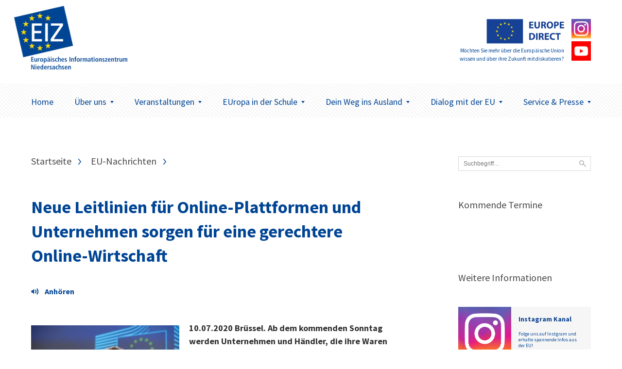

--- FILE ---
content_type: text/html; charset=UTF-8
request_url: https://www.eiz-niedersachsen.de/neue-leitlinien-fuer-online-plattformen-und-unternehmen-sorgen-fuer-eine-gerechtere-online-wirtschaft/
body_size: 9383
content:
<!doctype html>
<html lang="de" class="no-js" itemscope itemtype="http://schema.org/WebPage">

<head>
	<meta charset="UTF-8">

	<link href="https://www.eiz-niedersachsen.de/wp-content/themes/EIZTheme2017/img/icons/favicon.ico" rel="shortcut icon">
	<link href="https://www.eiz-niedersachsen.de/wp-content/themes/EIZTheme2017/img/icons/touch.png" rel="apple-touch-icon-precomposed">

	<meta http-equiv="X-UA-Compatible" content="IE=edge,chrome=1">
	<meta name="viewport" content="width=device-width, initial-scale=1.0">

	
<!-- MapPress Easy Google Maps Version:2.95.3 (https://www.mappresspro.com) -->
<meta name='robots' content='index, follow, max-image-preview:large, max-snippet:-1, max-video-preview:-1' />
<script type="text/javascript">
/* <![CDATA[ */
window.koko_analytics = {"url":"https:\/\/www.eiz-niedersachsen.de\/koko-analytics-collect.php","site_url":"https:\/\/www.eiz-niedersachsen.de","post_id":28537,"path":"\/neue-leitlinien-fuer-online-plattformen-und-unternehmen-sorgen-fuer-eine-gerechtere-online-wirtschaft\/","method":"none","use_cookie":false};
/* ]]> */
</script>

	<!-- This site is optimized with the Yoast SEO plugin v26.6 - https://yoast.com/wordpress/plugins/seo/ -->
	<link media="all" href="https://www.eiz-niedersachsen.de/wp-content/cache/autoptimize/css/autoptimize_485297187cfc69bc30c63c2169ae40b1.css" rel="stylesheet"><style media="screen">body{font-family:"Source Sans Pro",arial,sans-serif}</style><title>Neue Leitlinien für Online-Plattformen und Unternehmen sorgen für eine gerechtere Online-Wirtschaft - EIZ Niedersachsen</title>
	<link rel="canonical" href="https://www.eiz-niedersachsen.de/neue-leitlinien-fuer-online-plattformen-und-unternehmen-sorgen-fuer-eine-gerechtere-online-wirtschaft/" />
	<meta property="og:locale" content="de_DE" />
	<meta property="og:type" content="article" />
	<meta property="og:title" content="Neue Leitlinien für Online-Plattformen und Unternehmen sorgen für eine gerechtere Online-Wirtschaft - EIZ Niedersachsen" />
	<meta property="og:description" content="VorlesenAb dem kommenden Sonntag werden Unternehmen und Händler, die ihre Waren online über Marktplätze verkaufen, erfahren, nach welchen Kriterien sie in Suchergebnissen eingestuft werden. Hotels auf Buchungsplattformen erhalten mehr Klarheit über unfaire Geschäftsbedingungen und App-Entwickler können gegen Entscheidungen von App-Stores vorgehen, die ihre Inhalte löschen wollen. Die Kommission hat heute (Freitag) Leitlinien veröffentlicht, die Händlern, Online-Plattformen und Suchmaschinen helfen sollen, die neuen Vorschriften für die Beziehungen zwischen Online-Plattformen und Unternehmen optimal für sich zu nutzen." />
	<meta property="og:url" content="https://www.eiz-niedersachsen.de/neue-leitlinien-fuer-online-plattformen-und-unternehmen-sorgen-fuer-eine-gerechtere-online-wirtschaft/" />
	<meta property="og:site_name" content="EIZ Niedersachsen" />
	<meta property="article:published_time" content="2020-07-10T13:20:30+00:00" />
	<meta property="article:modified_time" content="2025-09-17T06:42:51+00:00" />
	<meta property="og:image" content="https://www.eiz-niedersachsen.de/wp-content/uploads/2020/04/p042959-631086.jpg" />
	<meta property="og:image:width" content="640" />
	<meta property="og:image:height" content="427" />
	<meta property="og:image:type" content="image/jpeg" />
	<meta name="author" content="Sebastian Reichelt" />
	<meta name="twitter:card" content="summary_large_image" />
	<script type="application/ld+json" class="yoast-schema-graph">{"@context":"https://schema.org","@graph":[{"@type":"WebPage","@id":"https://www.eiz-niedersachsen.de/neue-leitlinien-fuer-online-plattformen-und-unternehmen-sorgen-fuer-eine-gerechtere-online-wirtschaft/","url":"https://www.eiz-niedersachsen.de/neue-leitlinien-fuer-online-plattformen-und-unternehmen-sorgen-fuer-eine-gerechtere-online-wirtschaft/","name":"Neue Leitlinien für Online-Plattformen und Unternehmen sorgen für eine gerechtere Online-Wirtschaft - EIZ Niedersachsen","isPartOf":{"@id":"https://www.eiz-niedersachsen.de/#website"},"primaryImageOfPage":{"@id":"https://www.eiz-niedersachsen.de/neue-leitlinien-fuer-online-plattformen-und-unternehmen-sorgen-fuer-eine-gerechtere-online-wirtschaft/#primaryimage"},"image":{"@id":"https://www.eiz-niedersachsen.de/neue-leitlinien-fuer-online-plattformen-und-unternehmen-sorgen-fuer-eine-gerechtere-online-wirtschaft/#primaryimage"},"thumbnailUrl":"https://www.eiz-niedersachsen.de/wp-content/uploads/2020/04/p042959-631086.jpg","datePublished":"2020-07-10T13:20:30+00:00","dateModified":"2025-09-17T06:42:51+00:00","author":{"@id":"https://www.eiz-niedersachsen.de/#/schema/person/5fbeb7e9f3dece0b9c8caeb5ac307771"},"breadcrumb":{"@id":"https://www.eiz-niedersachsen.de/neue-leitlinien-fuer-online-plattformen-und-unternehmen-sorgen-fuer-eine-gerechtere-online-wirtschaft/#breadcrumb"},"inLanguage":"de","potentialAction":[{"@type":"ReadAction","target":["https://www.eiz-niedersachsen.de/neue-leitlinien-fuer-online-plattformen-und-unternehmen-sorgen-fuer-eine-gerechtere-online-wirtschaft/"]}]},{"@type":"ImageObject","inLanguage":"de","@id":"https://www.eiz-niedersachsen.de/neue-leitlinien-fuer-online-plattformen-und-unternehmen-sorgen-fuer-eine-gerechtere-online-wirtschaft/#primaryimage","url":"https://www.eiz-niedersachsen.de/wp-content/uploads/2020/04/p042959-631086.jpg","contentUrl":"https://www.eiz-niedersachsen.de/wp-content/uploads/2020/04/p042959-631086.jpg","width":640,"height":427,"caption":"Margrethe Vestager"},{"@type":"BreadcrumbList","@id":"https://www.eiz-niedersachsen.de/neue-leitlinien-fuer-online-plattformen-und-unternehmen-sorgen-fuer-eine-gerechtere-online-wirtschaft/#breadcrumb","itemListElement":[{"@type":"ListItem","position":1,"name":"Startseite","item":"https://www.eiz-niedersachsen.de/"},{"@type":"ListItem","position":2,"name":"Neue Leitlinien für Online-Plattformen und Unternehmen sorgen für eine gerechtere Online-Wirtschaft"}]},{"@type":"WebSite","@id":"https://www.eiz-niedersachsen.de/#website","url":"https://www.eiz-niedersachsen.de/","name":"EIZ Niedersachsen","description":"Wir machen Sie fit für Europa!","potentialAction":[{"@type":"SearchAction","target":{"@type":"EntryPoint","urlTemplate":"https://www.eiz-niedersachsen.de/?s={search_term_string}"},"query-input":{"@type":"PropertyValueSpecification","valueRequired":true,"valueName":"search_term_string"}}],"inLanguage":"de"},{"@type":"Person","@id":"https://www.eiz-niedersachsen.de/#/schema/person/5fbeb7e9f3dece0b9c8caeb5ac307771","name":"Sebastian Reichelt","url":"https://www.eiz-niedersachsen.de/author/reichelt/"}]}</script>
	<!-- / Yoast SEO plugin. -->









<link rel='stylesheet' id='googlefonts-css' href='https://www.eiz-niedersachsen.de/wp-content/cache/autoptimize/css/autoptimize_single_95a1bc6c8fcb1221f8f5926547a8c622.css?v=1668077314' media='all' />

<script type="text/javascript" src="https://www.eiz-niedersachsen.de/wp-content/themes/EIZTheme2017/js/lib/modernizr-custom.js" id="modernizr-js"></script>
<script type="text/javascript" src="https://www.eiz-niedersachsen.de/wp-includes/js/jquery/jquery.min.js" id="jquery-core-js"></script>
<script type="text/javascript" src="https://www.eiz-niedersachsen.de/wp-includes/js/jquery/jquery-migrate.min.js" id="jquery-migrate-js"></script>
<script type="text/javascript" src="https://cdn-eu.readspeaker.com/script/7039/webReader/webReader.js?pids=wr&ver=2.5.0" id="rs_req_Init"></script>

<!-- fonts delivered by Wordpress Google Fonts, a plugin by Adrian3.com --><link rel="icon" href="https://www.eiz-niedersachsen.de/wp-content/uploads/2022/06/cropped-siteicon-32x32.png" sizes="32x32" />
<link rel="icon" href="https://www.eiz-niedersachsen.de/wp-content/uploads/2022/06/cropped-siteicon-192x192.png" sizes="192x192" />
<link rel="apple-touch-icon" href="https://www.eiz-niedersachsen.de/wp-content/uploads/2022/06/cropped-siteicon-180x180.png" />
<meta name="msapplication-TileImage" content="https://www.eiz-niedersachsen.de/wp-content/uploads/2022/06/cropped-siteicon-270x270.png" />
		
		

	<!--[if lt IE 9]>
			<link href="https://www.eiz-niedersachsen.de/wp-content/themes/EIZTheme2017/css/ie.css" rel="stylesheet">
			<script src="https://cdnjs.cloudflare.com/ajax/libs/html5shiv/3.7/html5shiv.min.js"></script>
			<script src="https://cdnjs.cloudflare.com/ajax/libs/selectivizr/1.0.2/selectivizr-min.js"></script>
		<![endif]-->

</head>

<body data-rsssl=1 class="wp-singular post-template-default single single-post postid-28537 single-format-standard wp-theme-EIZTheme2017 neue-leitlinien-fuer-online-plattformen-und-unternehmen-sorgen-fuer-eine-gerechtere-online-wirtschaft">


	<header class="header clear" role="banner">

		<div class="header-container">
			<div class="wrapper">
				<div class="logo-wrapper">
					<div class="logo">
						<a href="https://www.eiz-niedersachsen.de">
							<img src="/wp-content/uploads/2022/06/mb-eiz-logo.png" alt="Logo" class="logo-img">
						</a>
					</div>
				</div>
								<div class="europe-logo-wrapper">
					<div class="europe-logo">
						<a href="/dialog-mit-der-eu/europe-direct-informationsnetzwerk/." class="europoe-logo-img">
							<img src="https://www.eiz-niedersachsen.de/wp-content/themes/EIZTheme2017/img/EuropeDirect.png" alt="Europe Direct"></br>
															<small>Möchten Sie mehr über die Europäische Union wissen und über ihre Zukunft mitdiskutieren?</small>
													</a>
													<div class="europe-logo-social">
																	<a class="btn" href="https://www.eiz-niedersachsen.de/instagram/" target="_self">
																				<img src="https://www.eiz-niedersachsen.de/wp-content/uploads/2024/04/instagram-logo.png" alt="" />
									</a>
																									<a class="btn" href="https://www.eiz-niedersachsen.de/service-presse/youtube-videos/" target="_self">
																				<img src="https://www.eiz-niedersachsen.de/wp-content/uploads/2024/05/youtube.png" alt="" />
									</a>
															</div>
											</div>
				</div>
				<div class="mobile-toggle" id="mobile-toggle">
					<div class="burger">
						<div class="burg a"></div>
						<div class="burg b"></div>
						<div class="burg c"></div>
					</div>
					Menü
				</div>
			</div>
		</div>

		<div class="nav-container">
			<div class="wrapper">
				<nav class="nav" role="navigation">
					<ul><li id="menu-item-63" class="menu-item menu-item-type-custom menu-item-object-custom menu-item-63"><a href="/">Home</a></li>
<li id="menu-item-45350" class="menu-item menu-item-type-post_type menu-item-object-page menu-item-has-children arrow menu-item-45350"><a href="https://www.eiz-niedersachsen.de/ueberuns/">Über uns<span class="caret"></span></a>
<ul class="sub-menu">
	<li id="menu-item-45357" class="menu-item menu-item-type-post_type menu-item-object-page menu-item-45357"><a href="https://www.eiz-niedersachsen.de/das-eiz-niedersachsen/">Das EIZ Niedersachsen</a></li>
	<li id="menu-item-20380" class="menu-item menu-item-type-post_type menu-item-object-page menu-item-has-children arrow menu-item-20380"><a href="https://www.eiz-niedersachsen.de/dialog-mit-der-eu/europe-direct-informationsnetzwerk/">EUROPE DIRECT-Netzwerk<span class="caret"></span></a>
	<ul class="sub-menu">
		<li id="menu-item-20381" class="menu-item menu-item-type-post_type menu-item-object-page menu-item-20381"><a href="https://www.eiz-niedersachsen.de/dialog-mit-der-eu/europa-vor-ort/ed-informationszentren/">EUROPE DIRECT-Zentren</a></li>
	</ul>
</li>
	<li id="menu-item-44793" class="menu-item menu-item-type-post_type menu-item-object-page menu-item-44793"><a href="https://www.eiz-niedersachsen.de/instagram/">Das EIZ auf Instagram</a></li>
	<li id="menu-item-33538" class="menu-item menu-item-type-post_type menu-item-object-page menu-item-33538"><a href="https://www.eiz-niedersachsen.de/service-presse/youtube-videos/">Unser Youtube Kanal</a></li>
	<li id="menu-item-23864" class="menu-item menu-item-type-post_type menu-item-object-page menu-item-23864"><a href="https://www.eiz-niedersachsen.de/newsletter-eiz/">Newsletter EIZ</a></li>
</ul>
</li>
<li id="menu-item-75" class="menu-item menu-item-type-post_type menu-item-object-page menu-item-has-children arrow menu-item-75"><a href="https://www.eiz-niedersachsen.de/aktuelles/">Veranstaltungen<span class="caret"></span></a>
<ul class="sub-menu">
	<li id="menu-item-77" class="menu-item menu-item-type-post_type menu-item-object-page menu-item-77"><a href="https://www.eiz-niedersachsen.de/aktuelles/veranstaltungen/aktuelle-veranstaltungen/">Aktuelle Veranstaltungen</a></li>
</ul>
</li>
<li id="menu-item-156" class="menu-item menu-item-type-post_type menu-item-object-page menu-item-has-children arrow menu-item-156"><a href="https://www.eiz-niedersachsen.de/europa-in-der-schule/">EUropa in der Schule<span class="caret"></span></a>
<ul class="sub-menu">
	<li id="menu-item-46605" class="menu-item menu-item-type-post_type menu-item-object-page menu-item-46605"><a href="https://www.eiz-niedersachsen.de/angebote-fuer-schulen-kurse-und-gruppen/">Angebote für Schulen, Kurse und Gruppen</a></li>
	<li id="menu-item-1651" class="menu-item menu-item-type-post_type menu-item-object-page menu-item-1651"><a href="https://www.eiz-niedersachsen.de/europa-in-der-schule/eu-projekttag/">EU-Projekttag an Schulen</a></li>
	<li id="menu-item-20387" class="menu-item menu-item-type-post_type menu-item-object-page menu-item-20387"><a href="https://www.eiz-niedersachsen.de/europa-in-der-schule/materialien/">Informations- und Unterrichtsmaterialien</a></li>
</ul>
</li>
<li id="menu-item-619" class="menu-item menu-item-type-post_type menu-item-object-page menu-item-has-children arrow menu-item-619"><a href="https://www.eiz-niedersachsen.de/dein-weg-ins-ausland/">Dein Weg ins Ausland<span class="caret"></span></a>
<ul class="sub-menu">
	<li id="menu-item-45515" class="menu-item menu-item-type-post_type menu-item-object-page menu-item-45515"><a href="https://www.eiz-niedersachsen.de/__trashed-4/">Schülerinnen und Schüler</a></li>
	<li id="menu-item-45514" class="menu-item menu-item-type-post_type menu-item-object-page menu-item-45514"><a href="https://www.eiz-niedersachsen.de/azubis/">Azubis</a></li>
	<li id="menu-item-45513" class="menu-item menu-item-type-post_type menu-item-object-page menu-item-45513"><a href="https://www.eiz-niedersachsen.de/studierende/">Studierende</a></li>
	<li id="menu-item-620" class="menu-item menu-item-type-post_type menu-item-object-page menu-item-620"><a href="https://www.eiz-niedersachsen.de/dein-weg-ins-ausland/hilfe-und-beratung/">Hilfe und Beratung</a></li>
</ul>
</li>
<li id="menu-item-20372" class="menu-item menu-item-type-post_type menu-item-object-page menu-item-has-children arrow menu-item-20372"><a href="https://www.eiz-niedersachsen.de/dialog-mit-der-eu/">Dialog mit der EU<span class="caret"></span></a>
<ul class="sub-menu">
	<li id="menu-item-20369" class="menu-item menu-item-type-post_type menu-item-object-page menu-item-20369"><a href="https://www.eiz-niedersachsen.de/dialog-mit-der-eu/niedersachsische-europa-abgeordnete/">Niedersächsische Europa-Abgeordnete</a></li>
	<li id="menu-item-20379" class="menu-item menu-item-type-post_type menu-item-object-page menu-item-20379"><a href="https://www.eiz-niedersachsen.de/dialog-mit-der-eu/ihr-dialog-mit-der-eu/">Ihr Dialog mit der EU</a></li>
	<li id="menu-item-20373" class="menu-item menu-item-type-post_type menu-item-object-page menu-item-has-children arrow menu-item-20373"><a href="https://www.eiz-niedersachsen.de/dialog-mit-der-eu/europa-vor-ort/">Europa vor Ort<span class="caret"></span></a>
	<ul class="sub-menu">
		<li id="menu-item-20382" class="menu-item menu-item-type-post_type menu-item-object-page menu-item-20382"><a href="https://www.eiz-niedersachsen.de/dialog-mit-der-eu/europa-vor-ort/enterprise-europe-network-in-niedersachsen-een/">Enterprise Europe Network in Niedersachsen (EEN)</a></li>
		<li id="menu-item-20374" class="menu-item menu-item-type-post_type menu-item-object-page menu-item-20374"><a href="https://www.eiz-niedersachsen.de/dialog-mit-der-eu/europa-vor-ort/europa-buros-der-regierungsvertretungen-in-niedersachsen/">Europabüros der Ämter für regionale Landesentwicklung in Niedersachsen</a></li>
		<li id="menu-item-20376" class="menu-item menu-item-type-post_type menu-item-object-page menu-item-20376"><a href="https://www.eiz-niedersachsen.de/dialog-mit-der-eu/europa-vor-ort/eu-hochschulburos-in-niedersachsen/">EU-Hochschulbüros in Niedersachsen</a></li>
		<li id="menu-item-20377" class="menu-item menu-item-type-post_type menu-item-object-page menu-item-20377"><a href="https://www.eiz-niedersachsen.de/dialog-mit-der-eu/europa-vor-ort/nbank-investitions-und-forderbank-niedersachsen-gmbh/">NBank – Investitions- und Förderbank Niedersachsen GmbH</a></li>
	</ul>
</li>
	<li id="menu-item-20378" class="menu-item menu-item-type-post_type menu-item-object-page menu-item-20378"><a href="https://www.eiz-niedersachsen.de/dialog-mit-der-eu/niedersachsen-in-europa/">Niedersachsen in Europa</a></li>
</ul>
</li>
<li id="menu-item-20297" class="menu-item menu-item-type-post_type menu-item-object-page menu-item-has-children arrow menu-item-20297"><a href="https://www.eiz-niedersachsen.de/service-presse/">Service &#038; Presse<span class="caret"></span></a>
<ul class="sub-menu">
	<li id="menu-item-45595" class="menu-item menu-item-type-post_type menu-item-object-page menu-item-45595"><a href="https://www.eiz-niedersachsen.de/aktuelles/eu-nachrichten/">EU-Nachrichten</a></li>
	<li id="menu-item-46741" class="menu-item menu-item-type-post_type menu-item-object-page menu-item-46741"><a href="https://www.eiz-niedersachsen.de/europe-direct-speakers-pool/">Team EUROPE DIRECT Speakers-Pool</a></li>
	<li id="menu-item-20300" class="menu-item menu-item-type-post_type menu-item-object-page menu-item-has-children arrow menu-item-20300"><a href="https://www.eiz-niedersachsen.de/service-presse/publikationen/">Publikationen<span class="caret"></span></a>
	<ul class="sub-menu">
		<li id="menu-item-20367" class="menu-item menu-item-type-post_type menu-item-object-page menu-item-20367"><a href="https://www.eiz-niedersachsen.de/service-presse/publikationen/neue-publikationen-zur-eu/">Publikationen der EU</a></li>
	</ul>
</li>
	<li id="menu-item-20301" class="menu-item menu-item-type-post_type menu-item-object-page menu-item-20301"><a href="https://www.eiz-niedersachsen.de/service-presse/nutzliche-links/">Nützliche Links</a></li>
	<li id="menu-item-20299" class="menu-item menu-item-type-post_type menu-item-object-page menu-item-has-children arrow menu-item-20299"><a href="https://www.eiz-niedersachsen.de/service-presse/presse/">Presse<span class="caret"></span></a>
	<ul class="sub-menu">
		<li id="menu-item-20370" class="menu-item menu-item-type-post_type menu-item-object-page menu-item-20370"><a href="https://www.eiz-niedersachsen.de/service-presse/presse/presseinformationen/">PresseInformationen</a></li>
	</ul>
</li>
</ul>
</li>
</ul>				</nav>
			</div>
		</div>
	</header>

<main role="main" class="page-main">
	<div class="wrapper">

	<div class="artikel-teaser-wrapper">
		<ul class="crumbs"><li><a href="https://www.eiz-niedersachsen.de">Startseite</a></li><li><a href="https://www.eiz-niedersachsen.de/category/aktmeld/nachrichten/" rel="tag">EU-Nachrichten</a></li><li>Neue Leitlinien für Online-Plattformen und Unternehmen sorgen für eine gerechtere Online-Wirtschaft</li></ul>
		
			<article class="artikel-single">
  <div class="single-title">
  <h1><a href="https://www.eiz-niedersachsen.de/neue-leitlinien-fuer-online-plattformen-und-unternehmen-sorgen-fuer-eine-gerechtere-online-wirtschaft/">Neue Leitlinien für Online-Plattformen und Unternehmen sorgen für eine gerechtere Online-Wirtschaft</a></h1>
</div>

      

<div class="single-meta">
  <ul>
          <li>
                      </li>

  </ul>
</div>
<div class="single-content wysiwyg">
      <div class="single-content-thumbnail">
      
              <img  srcset="https://www.eiz-niedersachsen.de/wp-content/uploads/2020/04/p042959-631086.jpg 1000w,
              	  		      https://www.eiz-niedersachsen.de/wp-content/uploads/2020/04/p042959-631086-500x334.jpg 500w,
              			        https://www.eiz-niedersachsen.de/wp-content/uploads/2020/04/p042959-631086-250x167.jpg 250w"
              	  sizes="(min-width: 56em) 310px, 100vw"
               	  src="https://www.eiz-niedersachsen.de/wp-content/uploads/2020/04/p042959-631086-500x334.jpg"
              	  alt="Neue Leitlinien für Online-Plattformen und Unternehmen sorgen für eine gerechtere Online-Wirtschaft"
              	  width="400" height="800" itemprob="image">
<span style="font-size:.7rem;">© Europäische Union, 2020, Quelle: EU-Kommission - Audiovisueller Dienst, Fotograf*in: Etienne Ansotte</span>
    </div>
   <!-- RS_MODULE_CODE_2.5.0 --> <div id="readspeaker_button28537" class="rs_skip rs_preserve"><a class="rs_href" title="Um den Text anzuh&ouml;ren, verwenden Sie bitte ReadSpeaker" accesskey="L" href="https://app-eu.readspeaker.com/cgi-bin/rsent?customerid=7039&amp;lang=de_de&amp;readid=rspeak_read_28537&amp;url=https%3A%2F%2Fwww.eiz-niedersachsen.de%2Fneue-leitlinien-fuer-online-plattformen-und-unternehmen-sorgen-fuer-eine-gerechtere-online-wirtschaft%2F" onclick="readpage(this.href, 'xp28537'); return false;"><img decoding="async" src="https://www.eiz-niedersachsen.de/wp-content/plugins/enterprise_highlighting_small_button/img/icon_16px.gif" alt="Um den Text anzuh&ouml;ren, verwenden Sie bitte ReadSpeaker" style="display: inline-block; margin-right: 5px;"/>Vorlesen</a></div><div id="xp28537" class="rs_addtools rs_splitbutton rs_preserve rs_skip rs_exp"></div><div id="rspeak_read_28537"><p><strong>10.07.2020 Brüssel. Ab dem kommenden Sonntag werden Unternehmen und Händler, die ihre Waren online über Marktplätze verkaufen, erfahren, nach welchen Kriterien sie in Suchergebnissen eingestuft werden. Hotels auf Buchungsplattformen erhalten mehr Klarheit über unfaire Geschäftsbedingungen und App-Entwickler können gegen Entscheidungen von App-Stores vorgehen, die ihre Inhalte löschen wollen. Die Kommission hat heute (Freitag) Leitlinien veröffentlicht, die Händlern, Online-Plattformen und Suchmaschinen helfen sollen, die neuen Vorschriften für die Beziehungen zwischen Online-Plattformen und Unternehmen optimal für sich zu nutzen.</strong></p>
<p>Exekutiv-Vizepräsidentin Margrethe Vestager erklärte dazu: &#8222;Die über 10.000 Online-Plattformen in der EU sind nur ein Teil eines größeren Ökosystems digitaler Dienste, das Innovationen vorantreibt. Trotz ihrer Rolle als unverzichtbare Ressource in der anhaltenden Gesundheitskrise müssen wichtige Fragen der Fairness und Sicherheit nun angegangen werden. Mit den neuen Vorschriften werden bestimmte unlautere Praktiken wie unbegründete Kontoaussetzungen sowie unklare Geschäftsbedingungen verboten. Ferner sorgen sie für mehr Transparenz beim Ranking, gewährleisten gleiche Wettbewerbsbedingungen für Online-Plattformen und Suchmaschinen und schaffen neue Möglichkeiten für die Beilegung von Streitigkeiten und Beschwerden.&#8220;</p>
<p>Der für den Binnenmarkt zuständige Kommissar Thierry Breton fügte hinzu: &#8222;Vertrauen ist von entscheidender Bedeutung für die Online-Wirtschaft. Unternehmen zieht es zunehmend ins Netz – ein Trend, der sich durch die Coronavirus-Pandemie noch verstärkt hat. Um ein faires, transparentes und berechenbares Online-Umfeld zu gewährleisten, müssen sich alle Anbieter an diese neuen Vorschriften anpassen. Sie werden das Vertrauen in die Online-Plattformwirtschaft zum Nutzen aller stärken.&#8220;</p>
<p>Außer dem ersten Regelwerk zur Regulierung der Plattformwirtschaft hat die Kommission heute auch drei Fortschrittsberichte der Expertengruppen der Beobachtungsstelle für die Online-Plattformwirtschaft veröffentlicht, um Rückmeldungen dazu einzuholen. Die Berichte werden in die umfassenderen Arbeiten der Kommission zu Online-Plattformen und insbesondere in das anstehende Legislativpaket über digitale Dienste einfließen. In den kommenden Wochen wird die Kommission auch offizielle Leitlinien zum Ranking veröffentlichen. Diese Leitlinien werden Online-Plattformen und Suchmaschinen dabei unterstützen, die Vorhersehbarkeit und Transparenz zu verbessern, sodass Unternehmen ihre Sichtbarkeit im Internet optimieren und ihren Auftritt bestmöglich gestalten können.</p>
<p><strong>Fragen und Antworten über die geschäftlichen Beziehungen der Online-Plattformen zu kleinen Unternehmen und anderen Online-Anbietern</strong></p>
<p>Die Kommission hat Fragen und Antworten erstellt, die Online-Plattformen und Suchmaschinen, insbesondere den kleineren unter ihnen, als Checkliste bei der Umsetzung der neuen Anforderungen dienen können. Sie sollen Unternehmen helfen, sich über ihre neuen Rechte und Optionen bei der Lösung von Problemen, die in ihren Geschäftsbeziehungen zu Online-Plattformen auftreten können, zu informieren. Außerdem enthalten sie nützliche Informationen für Online-Vermittlungsdienste, Suchmaschinen und repräsentative Organisationen oder Verbände. Darüber hinaus hat die Kommission ein Video herausgegeben, das Online-Plattformen und Suchmaschinen Auskunft darüber geben soll, ob die neuen Vorschriften auch für sie gelten.</p>
<p><strong>Fortschrittsberichte der Expertengruppe der Beobachtungsstelle für die Online-Plattformwirtschaft</strong></p>
<p>Die Kommission verfolgt aufmerksam die Entwicklungen in der Online-Plattformwirtschaft. Die Expertengruppe der Beobachtungsstelle für die Online-Plattformwirtschaft unterstützt die Kommission bei dieser Aufgabe, indem sie sich an der Marktbeobachtung und der wirksamen Umsetzung der neuen Vorschriften beteiligt.</p>
<p>Die drei Fortschrittsberichte deuten auf eine ungleiche Marktmacht in den Beziehungen zwischen Online-Plattformen und ihren gewerblichen Nutzern in Bezug auf den Zugang zu und die Nutzung von Daten sowie darauf hin, dass Diskriminierung möglicherweise für Probleme in der Online-Plattformwirtschaft sorgt. Interessenträger, einschließlich Online-Plattformen, Unternehmen, die auf diese Online-Plattformen angewiesen sind, Fachleute und Durchsetzungsbehörden werden gebeten, bis zum 8. September dazu Stellung zu nehmen.</p>
<p><strong>Nächste Schritte</strong></p>
<p>Die Fortschrittsberichte werden in die aktuellen Arbeitsschwerpunkte der Kommission im digitalen Bereich einfließen, die in der Mitteilung der Kommission über die Gestaltung der digitalen Zukunft Europas sowie in ihrer Datenstrategie vorgestellt wurden. Außerdem sind sie ein Beitrag zum <a href="https://ec.europa.eu/commission/presscorner/detail/de/IP_20_962" target="_blank" rel="noopener noreferrer">Legislativpaket über digitale Dienste</a>. Es werden noch zwei weitere Berichte zu den Themen Online-Werbung und Plattformen mit beträchtlicher Marktmacht erstellt, die zusammen mit den bereits vorliegenden Berichten in einem abschließenden Beitrag der Expertengruppe der Beobachtungsstelle münden werden.</p>
<p><strong>Hintergrund</strong></p>
<p>Die Verordnung über die Beziehungen zwischen Online-Plattformen und Unternehmen trat im Juli 2019 in Kraft und gilt ab dem 12. Juli 2020. Sie bildet die wesentliche horizontale Grundlage für ein faires, transparentes und berechenbares Geschäftsumfeld für kleinere Unternehmen und Händler, die bei ihren Tätigkeiten auf Suchmaschinen und Online-Plattformen wie elektronische Marktplätze, App-Stores, bestimmte Preisvergleichsinstrumente oder Geschäftsseiten in sozialen Medien angewiesen sind.</p>
<p>Als Teil der <a href="https://ec.europa.eu/commission/presscorner/detail/de/ip_20_273" target="_blank" rel="noopener noreferrer">europäischen Digitalstrategie</a> hat die Kommission ein <a href="https://ec.europa.eu/commission/presscorner/detail/de/IP_20_962" target="_blank" rel="noopener noreferrer">Legislativpaket über digitale Dienste</a> angekündigt, das den Binnenmarkt für digitale Dienste weiter stärken und die Innovationskraft und Wettbewerbsfähigkeit des europäischen Online-Umfelds fördern wird. Anfang Juni leitete die Kommission eine breit angelegte öffentliche Konsultation ein. Diese wird am 8. September abgeschlossen.</p>
<p>Die Kommission hat ferner allgemeine Leitlinien für Online-Plattformen und für die Mitgliedstaaten zum Umgang mit illegalen Online-Inhalten in Form einer Mitteilung von 2017 und einer Empfehlung von 2018 veröffentlicht. Die Kommission ergreift weiterhin gezielte Maßnahmen zur Koordinierung der Zusammenarbeit zwischen Online-Plattformen, Behörden und vertrauenswürdigen Organisationen in Bereichen wie der Bekämpfung illegaler Hetze im Internet oder um dafür zu sorgen, dass Produkte, die europäischen Verbrauchern im Binnenmarkt angeboten werden, sicher sind. Darüber hinaus wurden sektorspezifische Rechtsvorschriften erlassen (insbesondere im Bereich audiovisuelle und Mediendienste und Urheberrecht) bzw. vorgeschlagen (in Bezug auf terroristische Online-Inhalte).</p>
<p><strong>Links zum Thema:</strong></p>
<p><a href="https://ec.europa.eu/commission/presscorner/detail/de/ip_20_1301" target="_blank" rel="noopener noreferrer">Neue EU-Vorschriften und ‑Leitlinien für eine gerechtere Online-Wirtschaft</a><br />
Presseinformation der EU-Kommission vom 10.07.2020.</p>
<p><a href="https://ec.europa.eu/newsroom/dae/document.cfm?doc_id=68300" target="_blank" rel="noopener noreferrer">Fragen und Antworten über die geschäftlichen Beziehungen der Online-Plattformen zu kleinen Unternehmen und anderen Online-Anbietern</a></p>
<p>Erklärendes Video: Für wen gelten die Vorschriften für die Beziehungen zwischen Online-Plattformen und Unternehmen?</p>
<p>Informationen zu Online-Plattformen</p>
<p><a href="https://ec.europa.eu/digital-single-market/en/digital-services-act-package" target="_blank" rel="noopener noreferrer">Informationen zum Gesetz über digitale Dienste</a></p>
<p>Mitteilung der Europäischen Kommission über die Gestaltung der digitalen Zukunft Europas</p>
<p><a href="https://ec.europa.eu/digital-single-market/en/eu-observatory-online-platform-economy" target="_blank" rel="noopener noreferrer">Informationen zur Beobachtungsstelle für die Online-Plattformwirtschaft</a></p>
<p><em>Quelle dieser Informationen:</em> <a href="https://ec.europa.eu/germany/news_de" target="_blank" rel="noopener noreferrer">EU-Nachrichten</a> der Vertretung der EU-Kommission in Deutschland.</p>
</div></div>
  <div class="single-share" style="display:none;">
  <span>Beitrag teilen:</span>

  </div>
</article>

				
	</div>



<!-- sidebar -->
  <aside class="aside-container">
    <div class="sidebar-widget">
      <form class="suche" method="get" action="https://www.eiz-niedersachsen.de" role="search">
        <input class="search-input" type="search" name="s" placeholder="Suchbegriff…">
        <button class="search-submit" type="submit" role="button">Suchen</button>
      </form>
    </div>
  	<div class="sidebar-widget">
  		<div id="execphp-2" class="widget_execphp"><h3>Kommende Termine</h3>			<div class="execphpwidget"><div class="eventsidebar">
  
</div>
</div>
		</div><div id="text-13" class="widget_text"><h3>Weitere Informationen</h3>			<div class="textwidget"><a class="aside-teaser-box" href="https://www.eiz-niedersachsen.de/instagram/"><div class="aside-teaser-box-img"><img src="/wp-content/uploads/2024/04/instagram-logo.png"></div><div class="aside-teaser-box-text"><div class="aside-teaser-box-text--inner">

<h5 style="color:#0d4391;font-size:14px">Instagram Kanal</h5>
<strong style="font-weight:normal;">Folge uns auf Instgram und erhalte spannende Infos aus der EU!</strong>
</div>
</div>
</a>


<a class="aside-teaser-box" href="https://www.eiz-niedersachsen.de/service-presse/youtube-videos/"><div class="aside-teaser-box-img"><img src="/wp-content/uploads/2020/12/youtube-logo.jpg"></div><div class="aside-teaser-box-text"><div class="aside-teaser-box-text--inner">

<h5 style="color:#0d4391;font-size:14px">YouTube Videos</h5>
<strong style="font-weight:normal;">Folge uns auf Youtube und finde Videos zu aktuellen europäischen Themen! </strong>
</div>
</div>
</a>


<a class="aside-teaser-box" href="/dialog-mit-der-eu/europe-direct-informationsnetzwerk/"><div class="aside-teaser-box-img"><img src="/wp-content/uploads/2024/05/eudirkachel.jpg"></div><div class="aside-teaser-box-text"><div class="aside-teaser-box-text--inner">

<h5 style="color:#0d4391;font-size:14px">00800 67 89 10 11</h5>
<strong style="font-weight:normal;">Bei weiteren Fragen zum Thema Europa kostenfrei anrufen.</strong>
</div>
</div>
</a>

</div>
		</div>  	</div>
  </aside>


<!-- /sidebar -->

	</div>
</main>

			<!-- footer -->
			<footer class="footer" role="contentinfo">

				<div class="footer-newsletter-wrapper">

					<div class="wrapper">


						<figure class="f-newletter-icon-box">
							<svg xmlns="http://www.w3.org/2000/svg" width="73" height="48" viewBox="0 0 73 48"><path fill-rule="evenodd" d="M2.547 0C1.167 0 0 1.167 0 2.547v42.44c0 1.38 1.167 2.548 2.547 2.548h67.906c1.38 0 2.547-1.167 2.547-2.547V2.548C73 1.167 71.833 0 70.453 0H2.547zm.848 3.395h66.21v2.52L36.5 30.136 3.395 5.914v-2.52zm0 6.738l18.993 13.9-18.993 17.8v-31.7zm66.21 0v31.7l-18.993-17.8 18.993-13.9zM25.173 26.075l10.32 7.533c.6.443 1.413.443 2.015 0l10.32-7.533 19.31 18.065H5.862l19.31-18.065z"/></svg>						</figure>

						<div class="f-newsletter-headline-container">
							<span class="f-newletter-headline">Keine Meldungen mehr verpassen.</span>
							<span class="f-newletter-subline">Melden Sie sich jetzt zum Newsletter an.</span>
						</div>

						<div class="f-newsletter-submit">
							<span>Jetzt anmelden</span>
						</div>

					</div>

				</div>
				<div class="footer-newsletter-form">
					<p><iframe src="https://www.extra.formularservice.niedersachsen.de/cdmextra/cfs/eject/htm?MANDANTID=17&amp;FORMID=422"></iframe></p>
				</div>




				<div class="footer-navi-wrapper">

					<div class="wrapper">

													<div id="footer-widgets" class="clearfix">
								<div class="footer-widget footer-col1"><div id="text-4" class="widget_text"><h3>Wir über uns</h3>			<div class="textwidget"><p><a href="/anfahrt/" title="Anfahrt">Wie Sie uns finden</a></p>
<p><a href="/ueberuns/" title="Unser Team">Unser Team</a></p>
<p><a href="/das-eiz-niedersachsen/" title="Unsere Leistungen">Unsere Leistungen</a></p>
<p><a href="/praktikumsplatz/ "title="Praktikumsplatz">Praktikumsplatz</a></p>
</div>
		</div></div> <!-- end . footer-widget --><div class="footer-widget footer-col2"><div id="text-5" class="widget_text"><h3>Informationen</h3>			<div class="textwidget"><p><a href="/kontakt/" title="Kontakt">Kontakt</a></p>
<p><a href="/Impressum/" title="Impressum">Impressum</a></p>
<p><a href="/Datenschutzhinweise/" title="Datenschutzhinweise">Datenschutzhinweise</a></p>
<p><a href="/rechtliches/ "title="Rechtliche Hinweise">Rechtliche Hinweise</a></p>
<p><a href="/vorlesefunktion/" title="Vorlesefunktion">Vorlesefunktion</a></p>
<p><a href="/barrierefreiheit/" title="Barrierefreiheit">Barrierefreiheit</a></p>
</div>
		</div></div> <!-- end . footer-widget --><div class="footer-widget footer-col3"><div id="text-18" class="widget_text"><h3>Öffnungszeiten</h3>			<div class="textwidget"><p>montags bis mittwochs von 09:00 bis 12:00 und 13:00 bis 16:00 Uhr<br />
donnerstags von 10:00 bis 12:00 und 13:00 bis 16:00 Uhr<br />
und nach Vereinbarung</p>
</div>
		</div></div> <!-- end . footer-widget --><div class="footer-widget footer-col4 last"></div> <!-- end . footer-widget -->							</div> <!-- end #footer-widgets -->
						
					</div>

				</div>

				<div class="footer-abschluss-wrapper">
					<div class="footer-abschluss-container">
						<div class="wrapper">
							<p>Das EIZ Niedersachsen ist ein Informationszentrum im Europe Direct-Netzwerk der Europäischen Union. &copy; 2026 Copyright Europäisches Informationszentrum (EIZ) Niedersachsen</p><a href="#" class="back-to-top-btn">nach oben</a>
						</div>
					</div>
				</div>


			</footer>
			<!-- /footer -->

			
			<script type="speculationrules">
{"prefetch":[{"source":"document","where":{"and":[{"href_matches":"/*"},{"not":{"href_matches":["/wp-*.php","/wp-admin/*","/wp-content/uploads/*","/wp-content/*","/wp-content/plugins/*","/wp-content/themes/EIZTheme2017/*","/*\\?(.+)"]}},{"not":{"selector_matches":"a[rel~=\"nofollow\"]"}},{"not":{"selector_matches":".no-prefetch, .no-prefetch a"}}]},"eagerness":"conservative"}]}
</script>

<!-- Koko Analytics v2.1.1 - https://www.kokoanalytics.com/ -->
<script type="text/javascript">
/* <![CDATA[ */
!function(){var e=window,r="koko_analytics";function t(t){t.m=e[r].use_cookie?"c":e[r].method[0],navigator.sendBeacon(e[r].url,new URLSearchParams(t))}e[r].request=t,e[r].trackPageview=function(){if("prerender"!=document.visibilityState&&!/bot|crawl|spider|seo|lighthouse|facebookexternalhit|preview/i.test(navigator.userAgent)){var i=0==document.referrer.indexOf(e[r].site_url)?"":document.referrer;t({pa:e[r].path,po:e[r].post_id,r:i})}},e.addEventListener("load",function(){e[r].trackPageview()})}();
/* ]]> */
</script>

<!-- Instagram Feed JS -->
<script type="text/javascript">
var sbiajaxurl = "https://www.eiz-niedersachsen.de/wp-admin/admin-ajax.php";
</script>
<script type="text/javascript" src="https://www.eiz-niedersachsen.de/wp-content/themes/EIZTheme2017/js/min/plugins-min.js" id="plugins-js"></script>
<script type="text/javascript" src="https://www.eiz-niedersachsen.de/wp-content/themes/EIZTheme2017/js/min/scripts-min.js" id="scripts-js"></script>




			</body>

			</html>